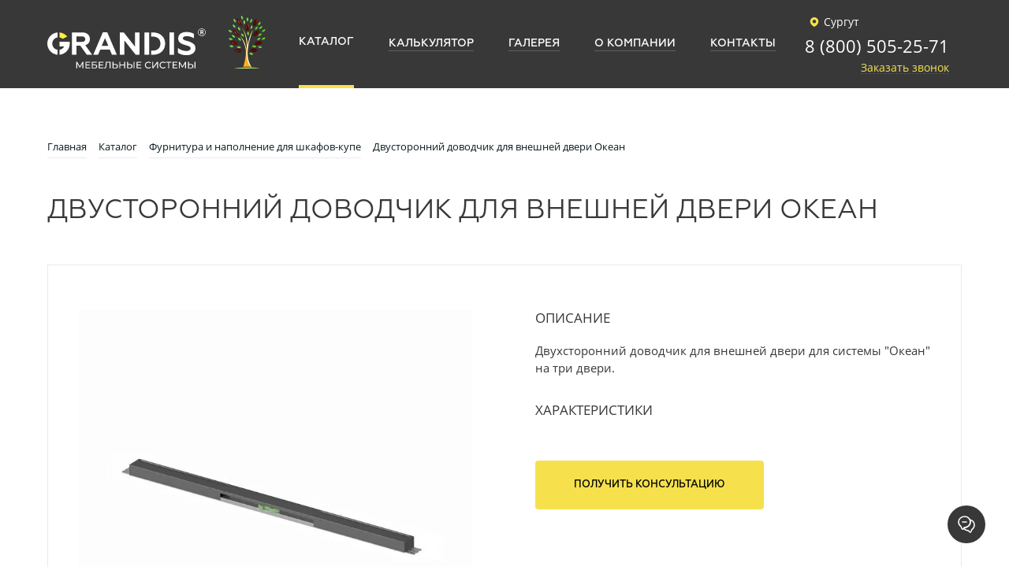

--- FILE ---
content_type: text/html; charset=UTF-8
request_url: https://surgut.grandis.pro/catalog/furnitura-dlya-shkafov-kupe/dvustoronnii-dovodchik-dlya-vneshnei-dveri-okean/
body_size: 22363
content:
<!DOCTYPE html>
<html xml:lang="ru" lang="ru">
<head>
                    <title>Двусторонний доводчик для внешней двери Океан - купить ОПТОМ с доставкой по РФ</title>
        




    <meta http-equiv="X-UA-Compatible" content="IE=edge"/>
    <meta name="viewport" content="user-scalable=no, initial-scale=1.0, maximum-scale=1.0, width=device-width">
    <link rel="shortcut icon" type="image/x-icon" href="/upload/resize_cache/webp//favicon.webp"/>
    
        <meta http-equiv="Content-Type" content="text/html; charset=UTF-8" />
<meta name="description" content="Двусторонний доводчик для внешней двери Океан от производителя и поставщика GRANDIS в Сургуте - ОПТ, недорого! Вы можете выбрать, заказать и купить Двусторонний доводчик для внешней двери Океан по хорошей цене. ✔️ Используем только высококачественные материалы и оборудование ведущих компаний отрасли ✔️ Широкая палитра цветов ✔️ Продукция запатентована ✔️ Продажа мебельной фурнитуры по выгодной стоимости! ☎ 8 (800) 505-25-71." />
<script type="text/javascript" data-skip-moving="true">(function(w, d, n) {var cl = "bx-core";var ht = d.documentElement;var htc = ht ? ht.className : undefined;if (htc === undefined || htc.indexOf(cl) !== -1){return;}var ua = n.userAgent;if (/(iPad;)|(iPhone;)/i.test(ua)){cl += " bx-ios";}else if (/Windows/i.test(ua)){cl += ' bx-win';}else if (/Macintosh/i.test(ua)){cl += " bx-mac";}else if (/Linux/i.test(ua) && !/Android/i.test(ua)){cl += " bx-linux";}else if (/Android/i.test(ua)){cl += " bx-android";}cl += (/(ipad|iphone|android|mobile|touch)/i.test(ua) ? " bx-touch" : " bx-no-touch");cl += w.devicePixelRatio && w.devicePixelRatio >= 2? " bx-retina": " bx-no-retina";var ieVersion = -1;if (/AppleWebKit/.test(ua)){cl += " bx-chrome";}else if (/Opera/.test(ua)){cl += " bx-opera";}else if (/Firefox/.test(ua)){cl += " bx-firefox";}ht.className = htc ? htc + " " + cl : cl;})(window, document, navigator);</script>


<link href="/bitrix/css/main/bootstrap.css?1625046236141508" type="text/css"  rel="stylesheet" />
<link href="/bitrix/js/ui/design-tokens/dist/ui.design-tokens.css?169489289324720" type="text/css"  rel="stylesheet" />
<link href="/bitrix/js/ui/fonts/opensans/ui.font.opensans.css?16948928272555" type="text/css"  rel="stylesheet" />
<link href="/bitrix/js/main/popup/dist/main.popup.bundle.css?169489300829861" type="text/css"  rel="stylesheet" />
<link href="/bitrix/cache/css/s1/grandis_seotlt/page_0263673064c9423e31269422672ae632/page_0263673064c9423e31269422672ae632_v1.css?176311127227290" type="text/css"  rel="stylesheet" />
<link href="/bitrix/cache/css/s1/grandis_seotlt/template_d6b24de709d69fa21bc3f4ad240321a8/template_d6b24de709d69fa21bc3f4ad240321a8_v1.css?1764601504120419" type="text/css"  data-template-style="true" rel="stylesheet" />







    <meta name="yandex-verification" content="d0baf3ae41565732" />
    <meta name="google-site-verification" content="edlVGCgZaRMDCMR7KFi7gPd2NDKfUAyHRV2_htvL6Z8" />
</head>
<body>
<div id="panel"></div>

<!-- calltouch -->
<!-- calltouch -->

<header class="header">
    <div class="header_container">
        <div class="header_logo">
            <a class="header_logo_link" href="/">
                                <svg width="201" height="70" viewBox="0 0 349 70" fill="none" xmlns="http://www.w3.org/2000/svg">
                    <path d="M76.3508 30.1005H64.2314V18.1277H76.3508C80.9271 18.1277 83.6721 20.3792 83.6721 24.1111C83.6721 27.9863 80.9271 30.1005 76.3508 30.1005ZM93.8893 23.8292C93.8893 19.533 92.3386 16.0124 89.3089 13.3353C86.2792 10.5872 82.1244 9.24889 76.9124 9.24889H54.0856V58.5596H64.2314V38.6249H72.7546L87.127 58.5596H98.8927L83.6721 37.4967C90.083 35.5257 93.8893 30.3825 93.8893 23.8292Z" fill="#FEFEFE"/>
                    <path d="M119.888 38.7613L127.145 21.6484L134.329 38.7613H119.888ZM132.075 8.9639H122.354L101.219 58.5596H111.855L116.716 47.1481H137.572L142.43 58.5596H153.207L132.075 8.9639Z" fill="#FEFEFE"/>
                    <path d="M193.296 40.8072L168.427 9.24889H159.76V58.5596H169.693V26.8619L194.774 58.5596H203.157V9.24889H193.296V40.8072Z" fill="#FEFEFE"/>
                    <path d="M224.224 18.3349V9.24889H214.077V58.5596H224.224V18.3349Z" fill="#FEFEFE"/>
                    <path d="M232.537 9.24889H228.577V18.3349H231.69C242.683 18.3349 249.163 24.1111 249.163 33.9062C249.163 43.6982 242.683 49.4706 231.69 49.4706H228.577V58.5596H232.537C240.498 58.5596 247.048 56.3078 252.05 51.7266C257.053 47.1481 259.586 41.1617 259.586 33.9062C259.586 26.6479 257.053 20.7311 252.05 16.1526C247.048 11.5714 240.498 9.24889 232.537 9.24889Z" fill="#FEFEFE"/>
                    <path d="M269.101 58.5596H279.177V9.24774H269.101V58.5596Z" fill="#FEFEFE"/>
                    <path d="M321.37 33.9768C318.061 31.6505 315.384 30.3118 310.665 28.8287C309.186 28.3408 306.649 27.6306 305.311 27.2833C303.972 26.9288 302.211 26.2961 301.298 25.8044C299.675 25.0273 298.688 24.0404 298.688 22.4209C298.688 19.1811 301.505 17.5578 307.071 17.5578C312.71 17.5578 318.061 19.1116 323.064 22.21V12.3481C318.061 9.6034 312.636 8.26167 306.93 8.26167C301.224 8.26167 296.643 9.5297 293.337 12.0661C290.027 14.5334 288.334 17.983 288.334 22.3544C288.334 25.1679 289.176 27.5641 290.027 29.2581C290.94 30.9483 293.337 32.6343 294.675 33.5516C295.308 33.9768 296.362 34.4678 297.841 35.0306C299.324 35.5922 300.448 36.0147 301.155 36.2317L304.819 37.4298L308.765 38.6249L310.455 39.1865C311.863 39.6786 312.355 39.8929 313.272 40.4553C314.962 41.2312 315.805 42.7809 315.805 44.5417C315.805 48.2725 311.653 50.2477 306.298 50.2477C302.988 50.2477 299.605 49.6112 296.155 48.3462C292.701 47.0079 290.027 45.4579 287.982 43.6981V54.2631C293.056 57.7837 299.324 59.5476 306.72 59.5476C312.355 59.5476 317.003 58.2089 320.738 55.4574C324.473 52.7135 326.303 48.9785 326.303 44.2598C326.303 39.7523 324.684 36.2986 321.37 33.9768Z" fill="#FEFEFE"/>
                    <path d="M29.019 20.8048L28.6513 20.6922L29.019 20.8048Z" fill="#FEFEFE"/>
                    <path d="M30.6922 21.4689L30.668 21.4549L30.6922 21.4689Z" fill="#FEFEFE"/>
                    <path d="M30.1812 46.5687L29.8275 46.7089L30.1812 46.5687Z" fill="#FEFEFE"/>
                    <path d="M28.7681 47.0816L28.3637 47.2048L28.7681 47.0816Z" fill="#FEFEFE"/>
                    <path d="M36.1589 41.6289L36.1518 41.6357L36.1589 41.6289Z" fill="#FEFEFE"/>
                    <path d="M32.9497 44.97L32.7706 45.1034L32.9497 44.97Z" fill="#FEFEFE"/>
                    <path d="M34.1131 44.0111L34.0065 44.1026L34.1131 44.0111Z" fill="#FEFEFE"/>
                    <path d="M32.432 22.4697L32.2558 22.3544L32.432 22.4697Z" fill="#FEFEFE"/>
                    <path d="M33.8939 23.5971L33.901 23.6013L33.926 23.5873L33.8939 23.5971Z" fill="#FEFEFE"/>
                    <path d="M0.0330811 33.9061C0.0330811 46.8117 9.93393 57.3865 22.5534 58.4927V47.5245C15.963 46.481 10.9219 40.789 10.9219 33.9061C10.9219 27.0233 15.963 21.3317 22.5534 20.2847V9.31956C9.93393 10.4221 0.0330811 21.001 0.0330811 33.9061Z" fill="#FEFEFE"/>
                    <path d="M36.1589 41.6289L36.1518 41.6356C35.5614 42.5031 34.8781 43.2979 34.1131 44.0111L34.0065 44.1025C33.6701 44.4083 33.3175 44.6993 32.9497 44.97L32.7755 45.0996C31.9678 45.6801 31.1016 46.1711 30.1812 46.5687L29.8275 46.7089C29.4809 46.8465 29.1275 46.969 28.7681 47.0816L28.3637 47.2048C27.8855 47.3344 27.4025 47.4471 26.9085 47.5276V58.4927C39.5231 57.3865 49.4277 46.8117 49.4277 33.9061C49.4277 32.437 49.2724 31.008 49.0275 29.6096H37.851C37.9644 29.9713 38.0699 30.3326 38.1587 30.7053C38.0699 30.3326 37.9644 29.9713 37.8469 29.6096H26.9085V40.2584H36.9746C36.7414 40.7085 36.4806 41.1436 36.1998 41.5661L36.7523 40.6764C36.566 41.0003 36.3691 41.3201 36.1536 41.6289L36.1858 41.5869L36.1589 41.6289Z" fill="#FEFEFE"/>
                    <path d="M29.8275 46.7089C29.4809 46.8465 29.1245 46.969 28.7681 47.0816C29.1275 46.969 29.4809 46.8465 29.8275 46.7089Z" fill="#FEFEFE"/>
                    <path d="M32.7755 45.1034C31.9678 45.6801 31.1016 46.1711 30.1812 46.5687C31.1016 46.1711 31.9678 45.6763 32.7755 45.1034Z" fill="#FEFEFE"/>
                    <path d="M36.1518 41.6357C35.5652 42.5031 34.8781 43.2979 34.1093 44.0111C34.8781 43.2979 35.5614 42.5031 36.1518 41.6357Z" fill="#FEFEFE"/>
                    <path d="M29.019 20.8048C29.5844 20.9907 30.1404 21.202 30.668 21.4579L30.6922 21.4689C31.238 21.7289 31.7569 22.0305 32.2558 22.3544L32.4319 22.4697C32.9441 22.8144 33.4339 23.187 33.8939 23.5941L33.926 23.5873L43.8854 18.3764C39.796 13.3213 33.7635 9.92013 26.9036 9.31956V20.2847C27.5012 20.3792 28.0859 20.524 28.6513 20.6922L29.019 20.8048Z" fill="#FFEF43"/>
                    <path d="M30.668 21.4549C30.1363 21.202 29.5845 20.9907 29.0149 20.8048C29.5845 20.9907 30.1404 21.202 30.668 21.4549Z" fill="#FEFEFE"/>
                    <path d="M32.2558 22.3544C31.7569 22.0305 31.238 21.7289 30.6922 21.4689C31.2331 21.7289 31.7569 22.0305 32.2558 22.3544Z" fill="#FEFEFE"/>
                    <path d="M77.485 88.5959L77.4654 77.9188L72.1669 86.8184H71.2039L65.9102 77.9853V88.5959H63.8976V73.9419H65.6135L71.7277 84.2427L77.7602 73.9419H79.4719L79.4969 88.5959H77.485Z" fill="#FEFEFE"/>
                    <path d="M94.6959 86.7764V88.5959H84.0595V73.9419H94.4022V75.7655H86.1519V80.2662H93.5019V82.0437H86.1519V86.7764H94.6959Z" fill="#FEFEFE"/>
                    <path d="M104.18 86.942C105.381 86.942 106.293 86.7126 106.921 86.2526C107.549 85.7926 107.861 85.1142 107.861 84.2219C107.861 82.4512 106.637 81.5626 104.18 81.5626H100.055V86.942H104.18ZM97.9814 73.9419H109.04V75.7236H100.055V79.9075H104.619C106.363 79.9075 107.69 80.273 108.595 80.9972C109.501 81.724 109.958 82.7709 109.958 84.1414C109.958 85.5783 109.467 86.6778 108.479 87.4477C107.498 88.2165 106.092 88.5959 104.262 88.5959H97.9814V73.9419Z" fill="#FEFEFE"/>
                    <path d="M123.922 86.7764V88.5959H113.287V73.9419H123.627V75.7655H115.383V80.2662H122.727V82.0437H115.383V86.7764H123.922Z" fill="#FEFEFE"/>
                    <path d="M139.184 73.9419V88.5959H137.133V75.7655H130.644L130.496 80.0591C130.428 82.0827 130.263 83.7162 130.006 84.9778C129.745 86.2318 129.336 87.1767 128.78 87.8132C128.221 88.4485 127.467 88.7652 126.52 88.7652C126.088 88.7652 125.644 88.7085 125.2 88.5959L125.347 86.7345L126.015 86.8184C126.616 86.8184 127.096 86.5792 127.459 86.0954C127.824 85.6173 128.094 84.8901 128.277 83.9301C128.457 82.9682 128.579 81.6964 128.633 80.1188L128.862 73.9419H139.184Z" fill="#FEFEFE"/>
                    <path d="M152.509 86.1162C153.158 85.5644 153.485 84.7669 153.485 83.7162C153.485 81.71 152.225 80.7054 149.713 80.7054H145.823V86.942H149.713C150.928 86.942 151.861 86.668 152.509 86.1162ZM154.185 80.2201C155.115 81.004 155.578 82.1564 155.578 83.6772C155.578 85.2835 155.079 86.5024 154.081 87.3423C153.084 88.1787 151.657 88.5959 149.799 88.5959H143.751V73.9419H145.823V79.05H150.177C151.919 79.05 153.258 79.4446 154.185 80.2201Z" fill="#FEFEFE"/>
                    <path d="M171.277 73.9419V88.5959H169.185V82.0649H160.77V88.5959H158.676V73.9419H160.77V80.245H169.185V73.9419H171.277Z" fill="#FEFEFE"/>
                    <path d="M189.995 73.9419H192.068V88.5959H189.995V73.9419ZM184.604 86.1162C185.253 85.5674 185.576 84.7669 185.576 83.7199C185.576 81.71 184.322 80.7054 181.809 80.7054H177.912V86.942H181.809C183.023 86.942 183.956 86.668 184.604 86.1162ZM186.278 80.2243C187.21 81.004 187.671 82.1564 187.671 83.6772C187.671 85.2835 187.172 86.5024 186.173 87.3423C185.178 88.1787 183.751 88.5959 181.893 88.5959H175.841V73.9419H177.912V79.05H182.268C184.014 79.05 185.353 79.4445 186.278 80.2243Z" fill="#FEFEFE"/>
                    <path d="M207.272 86.7764V88.5959H196.636V73.9419H206.976V75.7655H198.727V80.2662H206.077V82.0437H198.727V86.7764H207.272Z" fill="#FEFEFE"/>
                    <path d="M218.771 87.7924C217.591 87.1419 216.67 86.2496 215.999 85.1112C215.328 83.9758 214.99 82.6942 214.99 81.2708C214.99 79.8478 215.328 78.5688 215.999 77.4278C216.67 76.2894 217.594 75.397 218.782 74.7496C219.969 74.1003 221.298 73.7737 222.763 73.7737C223.904 73.7737 224.952 73.9669 225.904 74.3494C226.852 74.7356 227.663 75.3052 228.328 76.0573L226.968 77.3779C225.868 76.2187 224.491 75.6389 222.839 75.6389C221.758 75.6389 220.774 75.8808 219.892 76.3729C219.014 76.8578 218.325 77.5363 217.829 78.3938C217.334 79.2503 217.088 80.2061 217.088 81.2708C217.088 82.3317 217.334 83.2876 217.829 84.1482C218.325 85.0099 219.014 85.68 219.892 86.1721C220.774 86.657 221.758 86.9031 222.839 86.9031C224.477 86.9031 225.854 86.3165 226.968 85.1433L228.328 86.4639C227.663 87.2156 226.849 87.7924 225.893 88.1787C224.934 88.5683 223.883 88.7652 222.738 88.7652C221.273 88.7652 219.948 88.4417 218.771 87.7924Z" fill="#FEFEFE"/>
                    <path d="M231.219 73.9419H233.293V85.2476L241.96 73.9419H243.885V88.5959H241.834V77.311L233.148 88.5959H231.219V73.9419Z" fill="#FEFEFE"/>
                    <path d="M251.035 87.7924C249.854 87.1419 248.931 86.2496 248.263 85.1112C247.588 83.9758 247.258 82.6942 247.258 81.2708C247.258 79.8478 247.588 78.5688 248.263 77.4278C248.931 76.2894 249.862 75.397 251.049 74.7496C252.233 74.1003 253.561 73.7737 255.026 73.7737C256.168 73.7737 257.215 73.9669 258.164 74.3494C259.116 74.7356 259.924 75.3052 260.595 76.0573L259.232 77.3779C258.128 76.2187 256.755 75.6389 255.107 75.6389C254.021 75.6389 253.034 75.8808 252.153 76.3729C251.277 76.8578 250.589 77.5363 250.09 78.3938C249.598 79.2503 249.348 80.2061 249.348 81.2708C249.348 82.3317 249.598 83.2876 250.09 84.1482C250.589 85.0099 251.277 85.68 252.153 86.1721C253.034 86.657 254.021 86.9031 255.107 86.9031C256.741 86.9031 258.118 86.3165 259.232 85.1433L260.595 86.4639C259.924 87.2156 259.112 87.7924 258.153 88.1787C257.198 88.5683 256.147 88.7652 255.002 88.7652C253.537 88.7652 252.215 88.4417 251.035 87.7924Z" fill="#FEFEFE"/>
                    <path d="M273.384 75.7655H268.36V88.5959H266.312V75.7655H261.305V73.9419H273.384V75.7655Z" fill="#FEFEFE"/>
                    <path d="M286.573 86.7764V88.5959H275.939V73.9419H286.278V75.7655H278.032V80.2662H285.382V82.0437H278.032V86.7764H286.573Z" fill="#FEFEFE"/>
                    <path d="M303.448 88.5959L303.427 77.9188L298.129 86.8184H297.17L291.872 77.9853V88.5959H289.862V73.9419H291.58L297.69 84.2427L303.722 73.9419H305.437L305.458 88.5959H303.448Z" fill="#FEFEFE"/>
                    <path d="M324.175 73.9419H326.247V88.5959H324.175V73.9419ZM318.785 86.1162C319.435 85.5674 319.755 84.7669 319.755 83.7199C319.755 81.71 318.5 80.7054 315.988 80.7054H312.095V86.942H315.988C317.203 86.942 318.139 86.668 318.785 86.1162ZM320.461 80.2243C321.385 81.004 321.852 82.1564 321.852 83.6772C321.852 85.2835 321.353 86.5024 320.351 87.3423C319.353 88.1787 317.927 88.5959 316.073 88.5959H310.022V73.9419H312.095V79.05H316.448C318.194 79.05 319.53 79.4445 320.461 80.2243Z" fill="#FEFEFE"/>
                    <path fill-rule="evenodd" clip-rule="evenodd" d="M340.329 1.35798V1.36101H340.322V1.35798C338.217 1.361 336.313 2.2114 334.94 3.59169C333.559 4.9663 332.705 6.87345 332.705 8.97789V8.98469C332.705 11.0861 333.559 12.9944 334.94 14.3679C336.313 15.7482 338.221 16.6027 340.326 16.6027H340.333C342.437 16.6027 344.337 15.7482 345.715 14.3679C347.096 12.9944 347.95 11.0861 347.95 8.98204V8.97486C347.95 6.87345 347.096 4.96932 345.715 3.59169C344.342 2.2114 342.433 1.35798 340.329 1.35798ZM340.329 0.696564C342.617 0.696564 344.689 1.62482 346.186 3.12491C347.686 4.6216 348.607 6.68712 348.61 8.97486V8.98204C348.61 11.2694 347.683 13.3421 346.183 14.8388C344.686 16.3389 342.617 17.263 340.333 17.263H340.326C338.042 17.263 335.966 16.3359 334.469 14.835C332.972 13.338 332.048 11.2694 332.045 8.98469V8.97789C332.045 6.6943 332.972 4.62161 334.472 3.12189C335.968 1.62482 338.038 0.696564 340.322 0.696564H340.329Z" fill="#FEFEFE"/>
                    <path fill-rule="evenodd" clip-rule="evenodd" d="M337.677 13.9397H338.944V9.67407H340.143C341.299 9.71603 341.826 10.2289 342.117 11.5854C342.396 12.8152 342.612 13.6479 342.775 13.9397H344.088C343.888 13.5632 343.649 12.6111 343.329 11.2377C343.097 10.2149 342.644 9.51269 341.883 9.24888V9.20693C342.922 8.85543 343.741 7.99484 343.741 6.6943C343.741 5.93235 343.463 5.25694 342.964 4.82192C342.349 4.26709 341.474 4.01726 340.115 4.01726C339.236 4.01726 338.319 4.09096 337.677 4.22438V13.9397ZM338.944 5.1137C339.152 5.05701 339.591 4.99729 340.202 4.99729C341.548 5.01203 342.469 5.56686 342.469 6.83867C342.469 7.96308 341.604 8.71105 340.248 8.71105H338.944V5.1137Z" fill="#FEFEFE"/>
                    <path fill-rule="evenodd" clip-rule="evenodd" d="M340.329 1.35798V1.36101H340.322V1.35798C338.217 1.361 336.313 2.2114 334.94 3.59169C333.559 4.9663 332.705 6.87345 332.705 8.97789V8.98469C332.705 11.0861 333.559 12.9944 334.94 14.3679C336.313 15.7482 338.221 16.6027 340.326 16.6027H340.333C342.437 16.6027 344.337 15.7482 345.715 14.3679C347.096 12.9944 347.95 11.0861 347.95 8.98204V8.97486C347.95 6.87345 347.096 4.96932 345.715 3.59169C344.342 2.2114 342.433 1.35798 340.329 1.35798ZM340.329 0.696564C342.617 0.696564 344.689 1.62482 346.186 3.12491C347.686 4.6216 348.607 6.68712 348.61 8.97486V8.98204C348.61 11.2694 347.683 13.3421 346.183 14.8388C344.686 16.3389 342.617 17.263 340.333 17.263H340.326C338.042 17.263 335.966 16.3359 334.469 14.835C332.972 13.338 332.048 11.2694 332.045 8.98469V8.97789C332.045 6.6943 332.972 4.62161 334.472 3.12189C335.968 1.62482 338.038 0.696564 340.322 0.696564H340.329Z" fill="#FEFEFE"/>
                    <path fill-rule="evenodd" clip-rule="evenodd" d="M337.677 13.9397H338.944V9.67407H340.143C341.299 9.71603 341.826 10.2289 342.117 11.5854C342.396 12.8152 342.612 13.6479 342.775 13.9397H344.088C343.888 13.5632 343.649 12.6111 343.329 11.2377C343.097 10.2149 342.644 9.51269 341.883 9.24888V9.20693C342.922 8.85543 343.741 7.99484 343.741 6.6943C343.741 5.93235 343.463 5.25694 342.964 4.82192C342.349 4.26709 341.474 4.01726 340.115 4.01726C339.236 4.01726 338.319 4.09096 337.677 4.22438V13.9397ZM338.944 5.1137C339.152 5.05701 339.591 4.99729 340.202 4.99729C341.548 5.01203 342.469 5.56686 342.469 6.83867C342.469 7.96308 341.604 8.71105 340.248 8.71105H338.944V5.1137Z" fill="#FEFEFE"/>
                </svg>
                <img class="logo-domen" src="/upload/resize_cache/webp/iblock/781/200_60_0/4f0ld0d2ly9ii9ael2ywmm65i8092lgy.webp" alt="">            </a>
            <p class="header_logo_text">
                Grandis — производство <br>
                алюминиевого профиля
            </p>
        </div>
<!--        --><!--        <div class="block-chouze-city">-->
<!--            <div class="chouse-city">--><!-- <img src="--><!--/img/chouze-city.svg" alt=""></div>-->
<!--            <div class="chouse-city-variant">-->
<!--                <ul>-->
<!--                    --><!--                    --><!--                        <li><a href="--><!--">--><!--</a></li>-->
<!--                    --><!--                    --><!--                </ul>-->
<!--            </div>-->
<!--        </div>-->
        
<div class="header_menu">
<ul>
			<li><a href="/catalog/" class="selected"><span>Каталог</span></a></li>
	
			<li><a href="https://calculator.grandis.pro/?pd=surgut"><span>Калькулятор</span></a></li>
	
			<li><a href="/gallery/"><span>Галерея</span></a></li>
	
			<li><a href="/company/"><span>О компании</span></a></li>
	
			<li><a href="/contacts/"><span>Контакты</span></a></li>
	
</ul>
</div>

        <div class="header_info">
                        <a class="header_info_region" href="#"><svg class="svg-icon"><use xlink:href="#custom-location"></use></svg> Сургут</a>
            <div class="header_info_link">
                <a class="header_info_phone" href="tel:+88005052571">8 (800) 505-25-71</a>                <a class="header_info_callback" href="#">Заказать звонок</a>
            </div>


						
            <div class="m-item header_info_mobPhone">
                                    <a href="tel:88482697569">
                        <svg xmlns="http://www.w3.org/2000/svg" width="42" height="42" viewBox="0 0 48 48">
                            <g transform="translate(-583 -688)">
                                <circle cx="24" cy="24" r="24" transform="translate(583 688)" fill="#f6e14c"/>
                                <path d="M15.532,5.323A4.778,4.778,0,0,1,19.307,9.1M15.532,1.5a8.6,8.6,0,0,1,7.6,7.588m-.956,7.626v2.867a1.911,1.911,0,0,1-2.083,1.911,18.912,18.912,0,0,1-8.247-2.934,18.635,18.635,0,0,1-5.734-5.734A18.912,18.912,0,0,1,3.176,4.539a1.911,1.911,0,0,1,1.9-2.083H7.944A1.911,1.911,0,0,1,9.856,4.1a12.271,12.271,0,0,0,.669,2.685,1.911,1.911,0,0,1-.43,2.016L8.881,10.015a15.29,15.29,0,0,0,5.734,5.734l1.214-1.214a1.911,1.911,0,0,1,2.016-.43,12.271,12.271,0,0,0,2.685.669A1.911,1.911,0,0,1,22.174,16.714Z"
                                      transform="translate(593.992 700.5)" fill="none" stroke="#383839"
                                      stroke-linecap="round" stroke-linejoin="round" stroke-width="2"/>
                            </g>
                        </svg>
                    </a>
                            </div>

            <div class="m-item header_info_mob">
                <button class="header_info_mob_btn" type="button" name="button">
                    <span></span>
                    <span></span>
                    <span></span>
                </button>
            </div>

        </div>
    </div>
</header>
<div class="container">
    <div class="breadcrumb_main">
        <link href="/bitrix/css/main/font-awesome.css?166558265228799" type="text/css" rel="stylesheet" />
<div class="bx-breadcrumb" itemprop="http://schema.org/breadcrumb" itemscope itemtype="http://schema.org/BreadcrumbList">
			<div class="bx-breadcrumb-item" id="bx_breadcrumb_0" itemprop="itemListElement" itemscope itemtype="http://schema.org/ListItem">
				
				<a href="/" title="Главная" itemprop="item">
					<span itemprop="name">Главная</span>
				</a>
				<meta itemprop="position" content="1" />
			</div>
			<div class="bx-breadcrumb-item" id="bx_breadcrumb_1" itemprop="itemListElement" itemscope itemtype="http://schema.org/ListItem">
				<i class="fa fa-angle-right"></i>
				<a href="/catalog/" title="Каталог" itemprop="item">
					<span itemprop="name">Каталог</span>
				</a>
				<meta itemprop="position" content="2" />
			</div>
			<div class="bx-breadcrumb-item" id="bx_breadcrumb_2" itemprop="itemListElement" itemscope itemtype="http://schema.org/ListItem">
				<i class="fa fa-angle-right"></i>
				<a href="/catalog/furnitura-dlya-shkafov-kupe/" title="Фурнитура и наполнение для шкафов-купе" itemprop="item">
					<span itemprop="name">Фурнитура и наполнение для шкафов-купе</span>
				</a>
				<meta itemprop="position" content="3" />
			</div>
				<div class="bx-breadcrumb-item" itemprop="itemListElement" itemscope itemtype="http://schema.org/ListItem">
					<i class="fa fa-angle-right"></i>
					<span itemprop="name">Двусторонний доводчик для внешней двери Океан</span>
					<meta itemprop="position" content="4" />
				</div><div style="clear:both"></div></div>    </div>
            <h1>Двусторонний доводчик для внешней двери Океан</h1>
        <div class='row'>
	<div class='col-xs-12'>
		

<div class="catalogItem" itemscope itemtype="http://schema.org/Product">
	<meta itemprop="name" content="Двусторонний доводчик для внешней двери Океан">
	<div class="catalogItem_gallery">
    <div class="catalogItem_gallery_box">
			      <div class="catalogItem_gallery_big">
				        <a href="/upload/resize_cache/webp/upload/iblock/23a/23a6f122912dd11840b7427a48b47ce2.webp" id="galleryBig_0" class="catalogItem_gallery_big_item active galleryBig_0" data-fancybox="gallery">
          <img src="/upload/resize_cache/webp/iblock/23a/700_700_1/23a6f122912dd11840b7427a48b47ce2.webp" alt="" itemprop="image" >
        </a>
              </div>
	  
	  <div itemprop="offers" itemscope itemtype="http://schema.org/Offer" style="display:none;">
              <meta itemprop="price" content="0.00">
              <meta itemprop="priceCurrency" content="RUB">
              <link itemprop="availability" href="http://schema.org/InStock">
       </div>
	  
      <div class="catalogItem_gallery_slider">
				<div class="catalogItem_gallery_slider_item active" data-img="0">
					<img loading="lazy" src="/upload/resize_cache/webp/upload/iblock/23a/23a6f122912dd11840b7427a48b47ce2.webp" alt="">
				</div>
				      </div>
    </div>
	</div>
	<div class="catalogItem_main">
    <div class="catalogItem_main_description" itemprop="description">
      <div class="catalogItem_main_title">
        Описание
      </div>
      <p>
	 Двухсторонний доводчик для внешней двери для системы "Океан" на три двери.
</p>    </div>
		<div class="catalogItem_main_property">
			<div class="catalogItem_main_title">
				Характеристики
			</div>
																		<div class="catalogItem_main_property_size">
											</div>
		</div>

				
		<div class="catalogItem_main_linkBlock">
			<button type="button" name="button" class="catalogItem_main_linkBlock_btn">Получить консультацию</button>
		</div>

							</div>
</div>
	
	
						<div class="catalogItem_compati catalogItem_compati_last">
				<div class="catalogItem_compati_title">
					Совместимость
				</div>
				<div class="catalogItem_compati_slider">
											 <div class="catalogItem_compati_item">
						 <!-- <pre></pre> -->
						 <div class="catalogItem_compati_item_img">
							 <a href="/catalog/mebelnye_sistemy/sistema-okean-na-tri-dveri/">
																	 <img loading="lazy" src="/upload/resize_cache/webp/iblock/1e0/300_300_1/1e0ce10bc6141ab0c1f415e74956c3fe.webp" alt="">
							 </a>
						 </div>
						 <div class="catalogItem_compati_item_info">
							 <div class="catalogItem_compati_item_name">
								<a href="/catalog/mebelnye_sistemy/sistema-okean-na-tri-dveri/">Система &quot;Океан&quot; на три двери</a>
							 </div>
							 <div class="catalogItem_compati_item_text">
								 									 <!-- <span>Назначение</span> -->
									 Система «Океан» отвечает современным тенденциям минимализма. Двери можно собрать без горизонтальных и вертикальных профилей, а также используя горизонтальный профиль для подвесных дверей «Океан» с вертикальным профилем NEO-Лайт, что позволяет использовать вставки из стекло или зеркала &#40;вариант с NEO-Лайт представлен на визуализации&#41;.<br />
<br />
<br />
<br />
Система позволяет собрать различные варианты дверей: из МДФ, ДСП и массива с возможностью изготовления створок дверей разной толщины в один шкаф. Это значительно расширяет дизайнерские возможности при создании корпусной мебели.<br />
<br />
Устойчивый и бесшумный ход дверей достигается за счет высокого качества комплектующих. Плавное открывание и закрывание дверей обеспечивает двухсторонняя система доводчиков.																 </div>
						 </div>
					 </div>
									</div>
			</div>
		

					<div class='row'>
						<div class='col-xs-12' data-entity="parent-container">
							<div class="catalog-block-header" data-entity="header" data-showed="false" style="display: none; opacity: 0;">
								С этим товаром рекомендуем							</div>
													</div>
					</div>
						</div>
	</div><br>
  </div>

<footer class="footer footer-region">

  <div class="footer_callback">
    <div class="container">
      <div class="footer_callback_container">
        <div class="footer_callback_info">
          <div class="footer_callback_info_title">Получите индивидуальное коммерческое предложение</div>
          <div class="footer_callback_info_text">
            Наш менеджер перезвонит Вам и рассчитает стоимость под Ваши индивидуальные требования
          </div>
          <div class="footer_callback_info_list">
            <div class="footer_callback_info_box">
              <svg xmlns="http://www.w3.org/2000/svg" width="41.4" height="46" viewBox="0 0 41.4 46"><path d="M15.667,37.9V24.1A1.538,1.538,0,0,1,17.2,22.567H43.267V9.533A1.538,1.538,0,0,0,41.733,8H17.967v7.667A1.533,1.533,0,0,1,16.433,17.2H8V50.933a1.538,1.538,0,0,0,1.533,1.533h32.2a1.538,1.538,0,0,0,1.533-1.533v-11.5H17.2A1.538,1.538,0,0,1,15.667,37.9Zm0,0" transform="translate(-7.233 -7.233)" fill="#fff"/><rect width="32" height="16" transform="translate(8.4 16)" fill="#383839"/><path d="M39.1,14.567H36.8V2.3A2.3,2.3,0,0,0,34.5,0H10.733c-.016,0-.03.007-.046.009A.776.776,0,0,0,10.5.043a.675.675,0,0,0-.072.023A.754.754,0,0,0,10.213.2L.247,9.4a.744.744,0,0,0-.163.23.7.7,0,0,0-.029.077.752.752,0,0,0-.044.215c0,.016-.01.031-.01.047V43.7A2.3,2.3,0,0,0,2.3,46H34.5a2.3,2.3,0,0,0,2.3-2.3V32.967h2.3a2.3,2.3,0,0,0,2.3-2.3v-13.8A2.3,2.3,0,0,0,39.1,14.567ZM9.967,2.518V8.433A.767.767,0,0,1,9.2,9.2H2.728ZM35.267,43.7a.767.767,0,0,1-.767.767H2.3a.767.767,0,0,1-.767-.767V10.733H9.2a2.3,2.3,0,0,0,2.3-2.3v-6.9h23a.767.767,0,0,1,.767.767V14.567H9.967a2.3,2.3,0,0,0-2.3,2.3v13.8a2.3,2.3,0,0,0,2.3,2.3h25.3Zm4.6-13.033a.767.767,0,0,1-.767.767H9.967a.767.767,0,0,1-.767-.767v-13.8a.767.767,0,0,1,.767-.767H39.1a.767.767,0,0,1,.767.767Zm0,0" transform="translate(0)" fill="#383839"/><path d="M125.367,192h-4.6a.767.767,0,0,0-.767.767v9.2a.767.767,0,1,0,1.533,0v-3.833h3.833a2.3,2.3,0,0,0,2.3-2.3V194.3A2.3,2.3,0,0,0,125.367,192Zm.767,3.833a.767.767,0,0,1-.767.767h-3.833v-3.067h3.833a.767.767,0,0,1,.767.767Zm0,0" transform="translate(-108.5 -173.6)" fill="#f6e14c"/><path d="M219.833,192h-3.067a.767.767,0,0,0-.767.767v9.2a.767.767,0,0,0,.767.767h3.067a3.838,3.838,0,0,0,3.833-3.833v-3.067A3.838,3.838,0,0,0,219.833,192Zm2.3,6.9a2.3,2.3,0,0,1-2.3,2.3h-2.3v-7.667h2.3a2.3,2.3,0,0,1,2.3,2.3Zm0,0" transform="translate(-195.3 -173.6)" fill="#f6e14c"/><path d="M318.9,192h-6.133a.767.767,0,0,0-.767.767v9.2a.767.767,0,1,0,1.533,0v-3.833h3.833a.767.767,0,1,0,0-1.533h-3.833v-3.067H318.9a.767.767,0,1,0,0-1.533Zm0,0" transform="translate(-282.1 -173.6)" fill="#f6e14c"/></svg>
              <p>Электронный каталог <br> всех товаров</p>
            </div>
            <div class="footer_callback_info_box">
              <svg xmlns="http://www.w3.org/2000/svg" width="48.555" height="48.555" viewBox="0 0 48.555 48.555"><path d="M36.174,184H15.69A5.69,5.69,0,0,0,10,189.69v14.6a5.69,5.69,0,0,0,5.69,5.69h6.162l-.085.007,4.165,4.165,0-4.173H36.174a5.69,5.69,0,0,0,5.69-5.69v-14.6A5.69,5.69,0,0,0,36.174,184Z" transform="translate(-9.052 -166.55)" fill="#fff"/><path d="M16.881,206.054a.948.948,0,0,1-.671-.278l-3.895-3.895H6.638A6.646,6.646,0,0,1,0,195.243v-14.6A6.646,6.646,0,0,1,6.638,174h9.578a.948.948,0,1,1,0,1.9H6.638A4.747,4.747,0,0,0,1.9,180.638v14.6a4.747,4.747,0,0,0,4.742,4.742H12.8a.949.949,0,0,1,.87.57l2.264,2.263v-1.885a.948.948,0,0,1,.948-.948H27.123a4.747,4.747,0,0,0,4.742-4.742V188.7a.948.948,0,1,1,1.9,0v6.544a6.646,6.646,0,0,1-6.638,6.638H17.831l0,3.225a.948.948,0,0,1-.948.948Z" transform="translate(0 -157.499)" fill="#383839"/><path d="M221.236,10h-2.4A12.836,12.836,0,0,0,206,22.836h0a12.835,12.835,0,0,0,12.835,12.836h2.4a12.832,12.832,0,0,0,3.775-.565l3.939,3.937V33.094a12.815,12.815,0,0,0,5.121-10.259h0A12.835,12.835,0,0,0,221.236,10Z" transform="translate(-186.464 -9.052)" fill="#f6e14c"/><path d="M219.9,30.94a.948.948,0,0,1-.671-.278l-3.546-3.544a13.81,13.81,0,0,1-3.5.448h-2.4a13.784,13.784,0,1,1,0-27.568h2.4a13.8,13.8,0,0,1,13.784,13.784,13.635,13.635,0,0,1-1.5,6.254,13.915,13.915,0,0,1-3.623,4.467v5.487a.948.948,0,0,1-.948.948Zm-3.94-5.834a.949.949,0,0,1,.67.278L218.95,27.7V24.043a.949.949,0,0,1,.378-.758A11.887,11.887,0,0,0,212.184,1.9h-2.4a11.887,11.887,0,1,0,0,23.774h2.4a11.891,11.891,0,0,0,3.5-.523A.947.947,0,0,1,215.959,25.106Z" transform="translate(-177.412 0)" fill="none"/><path d="M318.477,81.131a.948.948,0,0,1-.948-.948V77.9a1.8,1.8,0,0,1,1.414-1.759,2.119,2.119,0,1,0-2.584-2.067.948.948,0,1,1-1.9,0,4.029,4.029,0,0,1,1.276-2.936,4.015,4.015,0,1,1,3.688,6.838v2.2A.948.948,0,0,1,318.477,81.131Z" transform="translate(-284.64 -63.419)" fill="#383839"/><path d="M347.748,208.227a.947.947,0,1,1,.67-.277A.955.955,0,0,1,347.748,208.227Z" transform="translate(-313.911 -186.763)" fill="#383839"/><path d="M74.958,311.9H54.948a.948.948,0,0,1,0-1.9h20.01a.948.948,0,0,1,0,1.9Z" transform="translate(-48.879 -280.601)" fill="#383839"/><path d="M265.948,367.9a.949.949,0,1,1,.67-.278A.955.955,0,0,1,265.948,367.9Z" transform="translate(-239.869 -331.29)"/><path d="M71.228,367.9H54.948a.948.948,0,1,1,0-1.9h16.28a.948.948,0,1,1,0,1.9Z" transform="translate(-48.879 -331.29)" fill="#383839"/><path d="M68.794,255.9H54.948a.948.948,0,1,1,0-1.9H68.794a.948.948,0,1,1,0,1.9Z" transform="translate(-48.879 -229.912)" fill="#383839"/></svg>
              <p>Ответим на все <br> возникшие вопросы</p>
            </div>
          </div>
        </div>
        <div class="footer_callback_form">
          <div class="form_title">Форма заявки</div>
<form class="" data-fetch="true" action="/handlers/order_add.php" method="post">
  <input type="hidden" name="formID" value="1">
  <div class="errors"></div>
  <div class="input_box two">
          <input type="text" name="name" value="" placeholder="Имя *" required>
          <input type="tel" name="phone" value="" placeholder="Телефон *" required>
      </div>
  <div class="input_box two">
          <input type="text" name="company" value="" placeholder="Название компании">
          <input type="email" name="mail" value="" placeholder="Email">
      </div>
  <div class="form_politic">
    <div class="form_licenz_input">
      <input id="footer_form_432441" type="checkbox" name="agree" value="5" required>
      <label for="footer_form_432441">Подтверждаю, что я&nbsp;даю согласие на <a target="_blank" href="/politika-konfidentsialnosti/">обработку персональных данных</a> *</label>
    </div>
  </div>
  <div class="form_submit">
    <button class="form_submit_btn" type="submit" name="button">Получить предложение</button>
        <div class="required_text">* обязательные поля</div>
      </div>
</form>

<div class="form_thanks">
  <div class="modal_title">
    Спасибо! Заявка отправлена.
  </div>
  <div class="modal_text">
    Наш менеджер перезвонит Вам в ближайшее время.
  </div>
</div>
        </div>
        <a class="footer_callback_mobBtn" href="#">Получить предложение</a>
      </div>
    </div>
  </div>
    <div class="footer_o_nas_box">
    <div class="container">
      <div class="">
        <h2 class="footer_o_nas_title">СМИ О НАС</h2>
      </div>
      <div class="footer_o_nas">
		<div class="footer_o_nas_item" id="bx_3218110189_1244">
		<a href="https://mebelshik.biz/archive-of-the-issues-south/2021/02_2021/" target="_blank">
			<img loading="lazy" src="/upload/resize_cache/webp/iblock/b89/bo5d8aj1nd3qvtfye369n7una0xbmy8r.webp" alt="">
		</a>
	</div>
		<div class="footer_o_nas_item" id="bx_3218110189_1245">
		<a href="https://industrymebel.ru/magazins/im2021_3/" target="_blank">
			<img loading="lazy" src="/upload/resize_cache/webp/iblock/80d/udmlanjxcibsp8d4e4310y8vuvpyzbx7.webp" alt="">
		</a>
	</div>
		<div class="footer_o_nas_item" id="bx_3218110189_1249">
		<a href="https://promebel.com/news/grandis.html" target="_blank">
			<img loading="lazy" src="/upload/resize_cache/webp/iblock/d8a/c7ju5dip7ie56su8ujnp21ix04fuv3e9.webp" alt="">
		</a>
	</div>
		<div class="footer_o_nas_item" id="bx_3218110189_1246">
		<a href="https://industrymebel.ru/magazins/im2022_1/" target="_blank">
			<img loading="lazy" src="/upload/resize_cache/webp/iblock/b12/2f4wdaxw2hphcz8dyyvabmo6t41wu3wn.webp" alt="">
		</a>
	</div>
</div>    </div>
  </div>
  <div class="footer_main">
    <div class="container">
      <div class="footer_main_container">
        <div class="footer_main_logo">
          <a class="footer_main_logo_link" href="/">
            <img loading="lazy" src="/bitrix/templates/grandis_seotlt/img/logo_gr_white.svg" alt="">
          </a>
                    </div>
        <div class="footer_main_catalog">
<ul class="footer_menu">
	<li class="footer_menu_title">
        <a href="https://surgut.grandis.pro/catalog/">Каталог</a>
	</li>
            <li>
            <a href="https://surgut.grandis.pro/catalog/profil-alyuminievyy-dlya-shkafov-kupe/">Профили для шкафов-купе</a>
        </li>
            <li>
            <a href="https://surgut.grandis.pro/catalog/mebelnye_sistemy/">Мебельные системы</a>
        </li>
            <li>
            <a href="https://surgut.grandis.pro/catalog/ugolki-mebelnye-grandis/">Уголки мебельные Grandis</a>
        </li>
            <li>
            <a href="https://surgut.grandis.pro/catalog/falsh-ruchki-profilnye/">Ручки профильные ГОЛА </a>
        </li>
            <li>
            <a href="https://surgut.grandis.pro/catalog/ruchki-tortsevye/">Ручки торцевые</a>
        </li>
            <li>
            <a href="https://surgut.grandis.pro/catalog/furnitura-dlya-shkafov-kupe/">Фурнитура и наполнение для шкафов-купе</a>
        </li>
            <li>
            <a href="https://surgut.grandis.pro/catalog/alum-profil-svetodiod/">Алюминиевый профиль для светодиодной ленты</a>
        </li>
            <li>
            <a href="https://surgut.grandis.pro/catalog/fasadnyy-profil-i-shchity/">Фасадный профиль и канты</a>
        </li>
            <li>
            <a href="https://surgut.grandis.pro/catalog/stellazhnye-i-garderobnye-sistemy/">Стеллажные и гардеробные системы</a>
        </li>
            <li>
            <a href="https://surgut.grandis.pro/catalog/reklamnaya-produktsiya/">Рекламная продукция</a>
        </li>
    </ul>
        </div>
        <div class="footer_main_menu">
          <ul class="footer_menu">
          	<li class="footer_menu_title">
          		<a href="https://calculator.grandis.pro/?pd=surgut">
          			Калькулятор
          		</a>
          	</li>
            <li class="footer_menu_title">
              <a href="/gallery/">
                Галерея
              </a>
            </li>
            <li class="footer_menu_title">
              <a href="/company/">
                О компании
              </a>
            </li>
            <li class="footer_menu_title">
              <a href="/payment_and_delivery/">
                Оплата и доставка
              </a>
            </li>
            <li class="footer_menu_title">
              <a href="/contacts/">
                Контакты
              </a>
            </li>
          </ul>
          <div class="footer_main_info_two">
                        <div class="footer_main_info_callback">
              <button type="button" name="button" class="btn">Заказать звонок</button>
            </div>
          </div>
        </div>
        <div class="footer_main_info">
                    <div class="footer_main_info_callback">
            <button type="button" name="button" class="btn">Заказать звонок</button>
          </div>
        </div>
      </div>
      <div class="footer_main_bottom">
        <div class="footer_main_logo">
          <p class="footer_main_bottom_pravo">© 2026 Grandis Все права защищены.</p>
        </div>
        <div class="footer_main_catalog">
          <a class="footer_main_bottom_link" href="https://surgut.grandis.pro/politika-konfidentsialnosti/">Политика конфиденциальности</a>
        </div>
        <div class="footer_main_menu">
          <!-- <a class="footer_main_bottom_link" href="#">Карта сайта</a> -->
        </div>
        <div class="footer_main_info">
          <p class="footer_main_bottom_seo">
            Разработка сайта
            <a href="https://seotlt.ru/" target="_blank" rel="nofollow"><noindex>
              <svg xmlns="http://www.w3.org/2000/svg" width="68.257" height="27.673" viewBox="0 0 68.257 27.673"><g transform="translate(16.672 3.819)"><path d="M230.2,26.722l3.845-2.055a1.059,1.059,0,0,0,.494-.515,6.934,6.934,0,0,0,.248-.771,1.378,1.378,0,0,0-.288-1.289,2.584,2.584,0,0,0-2.643-.858c-.533.1-.666.236-.69.784a13.136,13.136,0,0,1-1.347,4.467C229.794,26.536,229.786,26.846,230.2,26.722Z" transform="translate(-205.018 -21.17)" fill="#fff"/><path d="M112.789,53.131a3,3,0,0,0-.478-1.816,1.561,1.561,0,0,0-1.922-.519,2.731,2.731,0,0,1-1.182.265,5.741,5.741,0,0,0-2.738.888,9.186,9.186,0,0,0-4.273,5.335,4.557,4.557,0,0,1-.25.7c-.7.864-2.466,3.007-3.985,3.476a1.468,1.468,0,0,1-1.895-.8c-.374-.765-.327-.905.454-1.271a11.242,11.242,0,0,0,3.824-2.793,5.429,5.429,0,0,0,1.519-3.39,2.155,2.155,0,0,0-1.239-2.183,3.047,3.047,0,0,0-1.884-.235,5.9,5.9,0,0,0-3.1,1.643A10.964,10.964,0,0,0,92.793,57.2a6.346,6.346,0,0,0-.01,4.334c.649,1.635,1.9,2.383,3.933,1.852,2.615-.683,4.18-3.011,4.87-3.713a.947.947,0,0,1,.183-.116,1.55,1.55,0,0,1,.045.169,14.826,14.826,0,0,0,.228,1.476,3.185,3.185,0,0,0,1.318,1.954,3.375,3.375,0,0,0,2.848.265,7.838,7.838,0,0,0,4.284-3.085,12.337,12.337,0,0,0,2-4.32A14.727,14.727,0,0,0,112.789,53.131ZM96.265,56.907a14.251,14.251,0,0,1,1.886-3.973,4.453,4.453,0,0,1,.808-.868c.363-.3.609-.184.65.261a3.415,3.415,0,0,1-.005.476,8.866,8.866,0,0,1-.79,2.589,7.922,7.922,0,0,1-2.916,3.3A14.061,14.061,0,0,1,96.265,56.907Zm14.886-.532a9.891,9.891,0,0,1-1.864,3.762,3.92,3.92,0,0,1-2.125,1.466,1.223,1.223,0,0,1-1.436-.564,3.172,3.172,0,0,1-.4-1.662c-.006-.221.028-.446.043-.669a9.033,9.033,0,0,1,.69-2.8,10.677,10.677,0,0,1,1.763-3.25,2.782,2.782,0,0,1,1.425-1.079c.272-.072.328-.014.229.258-.492,1.359.141,2.075,1.154,2.812A1.34,1.34,0,0,1,111.151,56.375Z" transform="translate(-92.405 -45.33)" fill="#fff"/><path d="M216.818,43.633a1.579,1.579,0,0,0-.213.114l-8.14,4.351a.7.7,0,0,0-.395.873.624.624,0,0,0,.849.335l8.676-2.924a1.563,1.563,0,0,0,1.1-2.007A1.381,1.381,0,0,0,216.818,43.633Z" transform="translate(-187.169 -39.476)" fill="#fff"/><g transform="translate(11.365 20.612)"><path d="M338.174,138.963a1.6,1.6,0,0,1-1.275-1.694,1.472,1.472,0,1,1,2.943.015c.021.837-.317,1.3-1.224,1.68Zm.945-1.673a1.474,1.474,0,0,0-.029-.21.723.723,0,0,0-1.432.012,1.1,1.1,0,0,0,.1.828.651.651,0,0,0,.642.353C338.848,138.252,339.12,137.894,339.119,137.29Z" transform="translate(-304.151 -135.722)" fill="#fff"/><path d="M182.413,138.954a1.581,1.581,0,0,1-1.219-1.01,1.619,1.619,0,0,1,.458-1.814,1.783,1.783,0,0,1,2.019-.079c-.018.217-.037.444-.059.712-.537-.388-1.075-.593-1.585-.03a1.057,1.057,0,0,0-.037,1.22.923.923,0,0,0,1.127.282V137.8h-.525v-.579h1.232v1.432l-.911.3Z" transform="translate(-176.453 -135.712)" fill="#fff"/><path d="M293.244,139.47a1.292,1.292,0,0,1-1-1.5c0-.515,0-1.03,0-1.56h.714c0,.518,0,1.023,0,1.529a1.981,1.981,0,0,0,.044.465.571.571,0,0,0,1.122-.071c.033-.4.029-.811.038-1.217,0-.229,0-.457,0-.7h.6c.007.08.019.158.02.237,0,.49.008.979,0,1.468-.017.784-.259,1.092-1.038,1.354Z" transform="translate(-267.556 -136.228)" fill="#fff"/><path d="M261.572,139.031l-.5-.151-.064-.731c.236.083.438.167.648.223a.576.576,0,0,0,.325,0c.1-.036.241-.122.254-.2a.408.408,0,0,0-.131-.327,6.494,6.494,0,0,0-.612-.375.936.936,0,0,1-.481-.613.784.784,0,0,1,.728-.974,6.761,6.761,0,0,1,.979.07v.721a3.2,3.2,0,0,0-.363-.162,1.328,1.328,0,0,0-.429-.081c-.09,0-.237.086-.249.152a.354.354,0,0,0,.122.291c.276.2.6.337.855.557a.889.889,0,0,1-.25,1.487c-.108.047-.222.08-.333.12Z" transform="translate(-241.941 -135.79)" fill="#fff"/><path d="M155.4,139.292V136.31a3.688,3.688,0,0,1,1.841.207,1.424,1.424,0,0,1,.717,1.5,1.376,1.376,0,0,1-1.129,1.18A13.586,13.586,0,0,1,155.4,139.292Zm.7-.645c.416-.021.807-.053,1.033-.438a.822.822,0,0,0-.025-.915,1.069,1.069,0,0,0-1.008-.384Z" transform="translate(-155.395 -136.135)" fill="#fff"/><path d="M311.258,139.255v-2.949a4.131,4.131,0,0,1,1.694.134,1.41,1.41,0,0,1,.869,1.516,1.425,1.425,0,0,1-1.136,1.241,1.914,1.914,0,0,1-.382.055C311.963,139.26,311.623,139.255,311.258,139.255Zm.71-2.347v1.717c.722.022,1.129-.288,1.134-.849C313.107,137.2,312.7,136.884,311.968,136.908Z" transform="translate(-283.137 -136.128)" fill="#fff"/><path d="M224.788,138.534h-.732l-.187-.418H222.64l-.194.42h-.689l1.525-3.119Zm-1.932-.945h.792l-.4-.932Z" transform="translate(-209.784 -135.417)" fill="#fff"/><path d="M209.888,139.357h-.715v-2.369h-.928v-.57h2.565v.55h-.922C209.888,137.778,209.888,138.557,209.888,139.357Z" transform="translate(-198.71 -136.237)" fill="#fff"/><path d="M275.384,137.018h-.935v-.557h2.57v.547h-.93v2.382h-.705Z" transform="translate(-252.969 -136.273)" fill="#fff"/><path d="M242.275,138.736h1.169v.6h-1.853V136.4h.684Z" transform="translate(-226.04 -136.223)" fill="#fff"/><path d="M173.493,136.389h.677v2.932h-.677Z" transform="translate(-170.228 -136.214)" fill="#fff"/><path d="M200.945,136.418h.674v2.931h-.674Z" transform="translate(-192.727 -136.237)" fill="#fff"/><path d="M329.382,136.341c.079-.007.151-.018.223-.019.145,0,.291,0,.451,0v2.948h-.674C329.382,138.3,329.382,137.328,329.382,136.341Z" transform="translate(-297.992 -136.157)" fill="#fff"/></g></g><path d="M237.043,15.608c-.116-.1-.367.017-.5.107a3.765,3.765,0,0,0-.7.627,21.1,21.1,0,0,1-2.887,2.8,8.755,8.755,0,0,1-1.141.774c-.371.21-.654.086-.71-.318a3.657,3.657,0,0,1,.013-1.082,30.25,30.25,0,0,1,1.933-6.054c.028-.07.145-.338.309-.706l3.049-1.027a1.563,1.563,0,0,0,1.1-2.007,1.381,1.381,0,0,0-1.878-.741,1.577,1.577,0,0,0-.213.114l-.524.28c.351-.76.67-1.533.969-2.312a1.255,1.255,0,0,0-.252-1.293,2.588,2.588,0,0,0-2.691-.875c-.505.1-.6.233-.664.746a6.555,6.555,0,0,1-.161,1.21c-.316,1-.695,1.983-1.039,2.976-.1.3-.515,1.278-.836,2.047l-2.941,1.572a.7.7,0,0,0-.395.873.624.624,0,0,0,.849.335l1.627-.548c-.226.608-.449,1.217-.657,1.83a26.1,26.1,0,0,1-3.179,3.854,9.055,9.055,0,0,1-.96.85c-.323.248-.92.684-1.324.488a.643.643,0,0,1-.375-.5,2.856,2.856,0,0,1-.036-.84c.04-.379.352-1.947.5-2.443,1.363-4.676,4.038-10.917,4.535-12.1A11.263,11.263,0,0,1,229.226,1.9c.348-.447.336-.631-.021-1.005A2.594,2.594,0,0,0,226.538.1a1.458,1.458,0,0,0-.984.889c-.178.355-.542,1.249-.534,1.263-.331,1.036-4.044,10.717-4.561,12.631a3.737,3.737,0,0,1-.762,1.452,19.119,19.119,0,0,1-3.607,3.308,2.879,2.879,0,0,1-.483.288c-.355.162-.607.061-.679-.306a2.856,2.856,0,0,1-.036-.84,9.04,9.04,0,0,1,.212-1.146,33.34,33.34,0,0,1,1.456-4.4c.118-.3-.192-.238-.192-.238l-3.4,1.147a.517.517,0,0,0-.275.288c-.3.946-.741,2.432-.981,3.3a6.824,6.824,0,0,0-.267,2.658A1.758,1.758,0,0,0,213.4,22.1c2.5.006,5.7-3.626,6.224-4.247a6.7,6.7,0,0,0-.236,2.537,1.759,1.759,0,0,0,1.956,1.708c2.218.008,4.578-2.234,5.378-3.1.313-.339.6-.7.9-1.05a2.032,2.032,0,0,1,.18-.182.977.977,0,0,1,0,.265c-.027.222-.09.444-.1.666a12.488,12.488,0,0,0-.055,1.753,1.7,1.7,0,0,0,1.876,1.656,4.481,4.481,0,0,0,.67-.052,6.37,6.37,0,0,0,3.1-1.5,18.136,18.136,0,0,0,3.463-4.044,1.778,1.778,0,0,0,.23-.442C237.036,15.921,237.159,15.708,237.043,15.608Z" transform="translate(-173.262 -0.001)" fill="#fff"/><path d="M378.326,122.475" transform="translate(-310.069 -100.378)" fill="#fff"/><path d="M107.41,122.325" transform="translate(-88.031 -100.256)" fill="#fff"/><path d="M17.745,19.152a6.662,6.662,0,0,0-4.145-.6c-3.721.557-5.642,3.659-5.109,7.39A17.32,17.32,0,0,0,9.6,29.684,19.391,19.391,0,0,1,11,34.259a7.252,7.252,0,0,1-.372,3.693,4.656,4.656,0,0,1-1.113,1.6,3.978,3.978,0,0,1-5.6.193,3.978,3.978,0,0,1,.525-5.578,4.681,4.681,0,0,1,1.333-.884q.125-.053.248-.1c.044-.016.088-.033.133-.048a3.93,3.93,0,0,1,1.355-.218A2.438,2.438,0,0,0,5.328,31.73,5.329,5.329,0,0,0,3.519,42.071a8.724,8.724,0,0,0,11.919-7.784h.01a12.262,12.262,0,0,0-1.524-6.495,9.123,9.123,0,0,1-1.254-3.825,4.108,4.108,0,0,1,.81-3.01,1.682,1.682,0,0,1,1.855-.557,1.592,1.592,0,0,1,.892,1.644,2.6,2.6,0,0,1-.094.587,9.741,9.741,0,0,1-.992,2.037,1.278,1.278,0,0,0,.3.143A3.313,3.313,0,0,0,19.159,22.9,2.9,2.9,0,0,0,17.745,19.152Z" transform="translate(0 -15.125)" fill="#fff"/></noindex></svg>
            </a>
          </p>
        </div>
      </div>
    </div>
  </div>
</footer>
<div class="mobMenu">
  <div class="mobMenu_head">
    <a class="mobMenu_head_logo" href="/">
      <img loading="lazy" src="/bitrix/templates/grandis_seotlt/img/logo_gr_white.svg" alt="">
    </a>
    <button class="mobMenu_close" type="button" name="button">
      <svg xmlns="http://www.w3.org/2000/svg" width="25" height="19.092" viewBox="0 0 25 19.092"><g transform="translate(-15 -18.454)"><rect width="25" height="2" rx="1" transform="translate(15 27)" fill="#fff" opacity="0"/><rect width="25" height="2" rx="1" transform="translate(19.368 18.454) rotate(45)" fill="#fff"/><rect width="25" height="2" rx="1" transform="translate(17.954 36.132) rotate(-45)" fill="#fff"/></g></svg>
    </button>
  </div>
  <div class="mobMenu_body">
    <ul>
			<li><a href="/catalog/" class="selected">
			<span>Каталог</span>
			<svg xmlns="http://www.w3.org/2000/svg" width="5.585" height="9.669" viewBox="0 0 5.585 9.669"><path d="M13.5,16.548l3.774-3.774L13.5,9" transform="translate(-12.439 -7.939)" fill="none" stroke="#fff" stroke-linecap="round" stroke-linejoin="round" stroke-width="1.5"/></svg>
		</a></li>
	
			<li><a href="https://calculator.grandis.pro/?pd=surgut">
			<span>Калькулятор</span>
			<svg xmlns="http://www.w3.org/2000/svg" width="5.585" height="9.669" viewBox="0 0 5.585 9.669"><path d="M13.5,16.548l3.774-3.774L13.5,9" transform="translate(-12.439 -7.939)" fill="none" stroke="#fff" stroke-linecap="round" stroke-linejoin="round" stroke-width="1.5"/></svg>
		</a></li>
	
			<li><a href="/gallery/">
			<span>Галерея</span>
			<svg xmlns="http://www.w3.org/2000/svg" width="5.585" height="9.669" viewBox="0 0 5.585 9.669"><path d="M13.5,16.548l3.774-3.774L13.5,9" transform="translate(-12.439 -7.939)" fill="none" stroke="#fff" stroke-linecap="round" stroke-linejoin="round" stroke-width="1.5"/></svg>
		</a></li>
	
			<li><a href="/company/">
			<span>О компании</span>
			<svg xmlns="http://www.w3.org/2000/svg" width="5.585" height="9.669" viewBox="0 0 5.585 9.669"><path d="M13.5,16.548l3.774-3.774L13.5,9" transform="translate(-12.439 -7.939)" fill="none" stroke="#fff" stroke-linecap="round" stroke-linejoin="round" stroke-width="1.5"/></svg>
		</a></li>
	
			<li><a href="/contacts/">
			<span>Контакты</span>
			<svg xmlns="http://www.w3.org/2000/svg" width="5.585" height="9.669" viewBox="0 0 5.585 9.669"><path d="M13.5,16.548l3.774-3.774L13.5,9" transform="translate(-12.439 -7.939)" fill="none" stroke="#fff" stroke-linecap="round" stroke-linejoin="round" stroke-width="1.5"/></svg>
		</a></li>
	
</ul>
  </div>
  <div class="mobMenu_footer">
    <a class="mobMenu_footer_region" href="#"><svg class="svg-icon"><use xlink:href="#custom-location"></use></svg> Сургут</a>
    <div class="mobMenu_footer_label">
      Телефон головного офиса
    </div>
    <div class="mobMenu_footer_phone">
        <a class="mobMenu_footer_phone_link" href="tel:+88005052571">8 (800) 505-25-71</a>    </div>
    <div class="mobMenu_footer_callback">
      <button class="btn" type="button" name="button">Заказать звонок</button>
    </div>
  </div>
</div>
<div class="modalFon"></div>
<div class="modal modal_calcPrice">
  <button class="modal_close" type="button" name="button">
    <svg xmlns="http://www.w3.org/2000/svg" width="12.728" height="12.728" viewBox="0 0 12.728 12.728"><g transform="translate(-7.636 20.364) rotate(-90)"><path d="M17.5,22a.945.945,0,0,1-1-1V7a1,1,0,0,1,2,0V21A.945.945,0,0,1,17.5,22Z" transform="translate(11.525 -8.274) rotate(45)" fill="#94998e"/><path d="M21,18.5H7a1,1,0,0,1,0-2H21a1,1,0,1,1,0,2Z" transform="translate(16.475 -8.274) rotate(45)" fill="#94998e"/></g></svg>
  </button>
  <div class="modal_body">
<div class="form_title">Получить расчет стоимости</div>
<form class="" data-fetch="true" action="/handlers/order_add.php" method="post">
  <input type="hidden" name="formID" value="1">
  <div class="errors"></div>
  <div class="input_box">
          <input type="text" name="name" value="" placeholder="Имя *" required>
      </div>
  <div class="input_box">
          <input type="tel" name="phone" value="" placeholder="Телефон *" required>
      </div>
  <div class="input_box">
          <input type="email" name="mail" value="" placeholder="Email">
      </div>
  <div class="input_box">
          <input type="text" name="company" value="" placeholder="Название компании">
      </div>
  <div class="form_politic">
    <div class="form_licenz_input">
      <input id="footer_form_4030693" type="checkbox" name="agree" value="5" required>
      <label for="footer_form_4030693">Подтверждаю, что я&nbsp;даю согласие на <a target="_blank" href="/politika-konfidentsialnosti/">обработку персональных данных</a> *</label>
    </div>
  </div>
  <div class="form_submit">
    <button class="form_submit_btn" type="submit" name="button">Получить предложение</button>
        <div class="required_text">* обязательные поля</div>
      </div>
</form>

<div class="form_thanks">
  <div class="modal_title">
    Спасибо! Заявка отправлена.
  </div>
  <div class="modal_text">
    Наш менеджер перезвонит Вам в ближайшее время.
  </div>
</div>
  </div>
</div>

<div class="modal modal_dealer">
  <button class="modal_close" type="button" name="button">
    <svg xmlns="http://www.w3.org/2000/svg" width="12.728" height="12.728" viewBox="0 0 12.728 12.728"><g transform="translate(-7.636 20.364) rotate(-90)"><path d="M17.5,22a.945.945,0,0,1-1-1V7a1,1,0,0,1,2,0V21A.945.945,0,0,1,17.5,22Z" transform="translate(11.525 -8.274) rotate(45)" fill="#94998e"/><path d="M21,18.5H7a1,1,0,0,1,0-2H21a1,1,0,1,1,0,2Z" transform="translate(16.475 -8.274) rotate(45)" fill="#94998e"/></g></svg>
  </button>
  <div class="modal_body">
<div class="form_title">Заявка на дилерство</div>
<form class="" data-fetch="true" action="/handlers/order_add.php" method="post">
  <input type="hidden" name="formID" value="4">
  <div class="errors"></div>
  <div class="input_box">
          <input type="text" name="name" value="" placeholder="Имя">
      </div>
  <div class="input_box">
          <input type="tel" name="phone" value="" placeholder="Телефон *" required>
      </div>
  <div class="input_box">
          <input type="email" name="mail" value="" placeholder="Email">
      </div>
  <div class="input_box">
          <input type="text" name="company" value="" placeholder="Название компании *" required>
      </div>
  <div class="form_politic">
    <div class="form_licenz_input">
      <input id="footer_form_5680882" type="checkbox" name="agree" value="13" required>
      <label for="footer_form_5680882">Подтверждаю, что я&nbsp;даю согласие на <a target="_blank" href="/politika-konfidentsialnosti/">обработку персональных данных</a> *</label>
    </div>
  </div>
  <div class="form_submit">
    <button class="form_submit_btn" type="submit" name="button">Отправить заявку</button>
        <div class="required_text">* обязательные поля</div>
      </div>
</form>

<div class="form_thanks">
  <div class="modal_title">
    Спасибо! Заявка отправлена.
  </div>
  <div class="modal_text">
    Наш менеджер перезвонит Вам в ближайшее время.
  </div>
</div>
  </div>
</div>

<div class="modal modal_callback">
  <button class="modal_close" type="button" name="button">
    <svg xmlns="http://www.w3.org/2000/svg" width="12.728" height="12.728" viewBox="0 0 12.728 12.728"><g transform="translate(-7.636 20.364) rotate(-90)"><path d="M17.5,22a.945.945,0,0,1-1-1V7a1,1,0,0,1,2,0V21A.945.945,0,0,1,17.5,22Z" transform="translate(11.525 -8.274) rotate(45)" fill="#94998e"/><path d="M21,18.5H7a1,1,0,0,1,0-2H21a1,1,0,1,1,0,2Z" transform="translate(16.475 -8.274) rotate(45)" fill="#94998e"/></g></svg>
  </button>
  <div class="modal_body">
    <div class="form_title">Заказать звонок</div>
<form class="" data-fetch="true" action="/handlers/order_add.php" method="post">
  <input type="hidden" name="formID" value="2">
  <div class="errors"></div>
  <div class="input_box">
          <input type="text" name="name" value="" placeholder="Имя">
      </div>
  <div class="input_box">
          <input type="tel" name="phone" value="" placeholder="Телефон *" required>
      </div>
  <div class="form_politic">
    <div class="form_licenz_input">
      <input id="footer_form_1642747" type="checkbox" name="agree" value="8" required>
      <label for="footer_form_1642747">Подтверждаю, что я&nbsp;даю согласие на <a target="_blank" href="/politika-konfidentsialnosti/">обработку персональных данных</a> *</label>
    </div>
  </div>
  <div class="form_submit">
    <button class="form_submit_btn" type="submit" name="button">Отправить заявку</button>
        <div class="required_text">* обязательные поля</div>
      </div>
</form>

<div class="form_thanks">
  <div class="modal_title">
    Спасибо! Заявка отправлена.
  </div>
  <div class="modal_text">
    Наш менеджер перезвонит Вам в ближайшее время.
  </div>
</div>
  </div>
</div>

<div class="modal modal_region">
  <button class="modal_close" type="button" name="button">
    <svg xmlns="http://www.w3.org/2000/svg" width="12.728" height="12.728" viewBox="0 0 12.728 12.728"><g transform="translate(-7.636 20.364) rotate(-90)"><path d="M17.5,22a.945.945,0,0,1-1-1V7a1,1,0,0,1,2,0V21A.945.945,0,0,1,17.5,22Z" transform="translate(11.525 -8.274) rotate(45)" fill="#94998e"/><path d="M21,18.5H7a1,1,0,0,1,0-2H21a1,1,0,1,1,0,2Z" transform="translate(16.475 -8.274) rotate(45)" fill="#94998e"/></g></svg>
  </button>
  <div class="modal_body">
    <div class="modal_title">
      Выбрать город
    </div>
    <div class="modal_body_region">
<a href="https://budennovsk.grandis.pro/catalog/furnitura-dlya-shkafov-kupe/dvustoronnii-dovodchik-dlya-vneshnei-dveri-okean/">Буденновск</a><a href="https://volgograd.grandis.pro/catalog/furnitura-dlya-shkafov-kupe/dvustoronnii-dovodchik-dlya-vneshnei-dveri-okean/">Волгоград</a><a href="https://voronezh.grandis.pro/catalog/furnitura-dlya-shkafov-kupe/dvustoronnii-dovodchik-dlya-vneshnei-dveri-okean/">Воронеж</a><a href="https://georgievsk.grandis.pro/catalog/furnitura-dlya-shkafov-kupe/dvustoronnii-dovodchik-dlya-vneshnei-dveri-okean/">Георгиевск</a><a href="https://ekb.grandis.pro/catalog/furnitura-dlya-shkafov-kupe/dvustoronnii-dovodchik-dlya-vneshnei-dveri-okean/">Екатеринбург</a><a href="https://kazan.grandis.pro/catalog/furnitura-dlya-shkafov-kupe/dvustoronnii-dovodchik-dlya-vneshnei-dveri-okean/">Казань</a><a href="https://krasnodar.grandis.pro/catalog/furnitura-dlya-shkafov-kupe/dvustoronnii-dovodchik-dlya-vneshnei-dveri-okean/">Краснодар</a><a href="https://krasnoyarsk.grandis.pro/catalog/furnitura-dlya-shkafov-kupe/dvustoronnii-dovodchik-dlya-vneshnei-dveri-okean/">Красноярск</a><a href="https://magnitogorsk.grandis.pro/catalog/furnitura-dlya-shkafov-kupe/dvustoronnii-dovodchik-dlya-vneshnei-dveri-okean/">Магнитогорск</a><a href="https://msk.grandis.pro/catalog/furnitura-dlya-shkafov-kupe/dvustoronnii-dovodchik-dlya-vneshnei-dveri-okean/">Москва</a><a href="https://naberezhnye-chelny.grandis.pro/catalog/furnitura-dlya-shkafov-kupe/dvustoronnii-dovodchik-dlya-vneshnei-dveri-okean/">Набережные Челны</a><a href="https://nizhniy-novgorod.grandis.pro/catalog/furnitura-dlya-shkafov-kupe/dvustoronnii-dovodchik-dlya-vneshnei-dveri-okean/">Нижний Новгород</a><a href="https://novosibirsk.grandis.pro/catalog/furnitura-dlya-shkafov-kupe/dvustoronnii-dovodchik-dlya-vneshnei-dveri-okean/">Новосибирск</a><a href="https://omsk.grandis.pro/catalog/furnitura-dlya-shkafov-kupe/dvustoronnii-dovodchik-dlya-vneshnei-dveri-okean/">Омск</a><a href="https://perm.grandis.pro/catalog/furnitura-dlya-shkafov-kupe/dvustoronnii-dovodchik-dlya-vneshnei-dveri-okean/">Пермь</a><a href="https://pyatigorsk.grandis.pro/catalog/furnitura-dlya-shkafov-kupe/dvustoronnii-dovodchik-dlya-vneshnei-dveri-okean/">Пятигорск</a><a href="https://rostov.grandis.pro/catalog/furnitura-dlya-shkafov-kupe/dvustoronnii-dovodchik-dlya-vneshnei-dveri-okean/">Ростов-на-Дону</a><a href="https://samara.grandis.pro/catalog/furnitura-dlya-shkafov-kupe/dvustoronnii-dovodchik-dlya-vneshnei-dveri-okean/">Самара</a><a href="https://spb.grandis.pro/catalog/furnitura-dlya-shkafov-kupe/dvustoronnii-dovodchik-dlya-vneshnei-dveri-okean/">Санкт-Петербург</a><a href="https://simferopol.grandis.pro/catalog/furnitura-dlya-shkafov-kupe/dvustoronnii-dovodchik-dlya-vneshnei-dveri-okean/">Симферополь</a><a href="https://surgut.grandis.pro/catalog/furnitura-dlya-shkafov-kupe/dvustoronnii-dovodchik-dlya-vneshnei-dveri-okean/">Сургут</a><a href="https://grandis.pro/catalog/furnitura-dlya-shkafov-kupe/dvustoronnii-dovodchik-dlya-vneshnei-dveri-okean/">Тольятти</a><a href="https://ulyanovsk.grandis.pro/catalog/furnitura-dlya-shkafov-kupe/dvustoronnii-dovodchik-dlya-vneshnei-dveri-okean/">Ульяновск</a><a href="https://ufa.grandis.pro/catalog/furnitura-dlya-shkafov-kupe/dvustoronnii-dovodchik-dlya-vneshnei-dveri-okean/">Уфа</a><a href="https://chelyabinsk.grandis.pro/catalog/furnitura-dlya-shkafov-kupe/dvustoronnii-dovodchik-dlya-vneshnei-dveri-okean/">Челябинск</a>  </div>
  </div>
</div>

<div class="modal modal_com">
  <button class="modal_close" type="button" name="button">
    <svg xmlns="http://www.w3.org/2000/svg" width="12.728" height="12.728" viewBox="0 0 12.728 12.728"><g transform="translate(-7.636 20.364) rotate(-90)"><path d="M17.5,22a.945.945,0,0,1-1-1V7a1,1,0,0,1,2,0V21A.945.945,0,0,1,17.5,22Z" transform="translate(11.525 -8.274) rotate(45)" fill="#94998e"/><path d="M21,18.5H7a1,1,0,0,1,0-2H21a1,1,0,1,1,0,2Z" transform="translate(16.475 -8.274) rotate(45)" fill="#94998e"/></g></svg>
  </button>
  <div class="modal_body">
    <div class="form_title">Индивидуальное коммерческое предложение</div>
<form class="" data-fetch="true" action="/handlers/order_add.php" method="post">
  <input type="hidden" name="formID" value="1">
  <div class="errors"></div>
  <div class="input_box">
          <input type="text" name="name" value="" placeholder="Имя *" required>
      </div>
  <div class="input_box">
          <input type="tel" name="phone" value="" placeholder="Телефон *" required>
      </div>
  <div class="input_box">
          <input type="email" name="mail" value="" placeholder="Email">
      </div>
  <div class="input_box">
          <input type="text" name="company" value="" placeholder="Название компании">
      </div>
  <div class="form_politic">
    <div class="form_licenz_input">
      <input id="footer_form_1930858" type="checkbox" name="agree" value="5" required>
      <label for="footer_form_1930858">Подтверждаю, что я&nbsp;даю согласие на <a target="_blank" href="/politika-konfidentsialnosti/">обработку персональных данных</a> *</label>
    </div>
  </div>
  <div class="form_submit">
    <button class="form_submit_btn" type="submit" name="button">Получить предложение</button>
        <div class="required_text">* обязательные поля</div>
      </div>
</form>

<div class="form_thanks">
  <div class="modal_title">
    Спасибо! Заявка отправлена.
  </div>
  <div class="modal_text">
    Наш менеджер перезвонит Вам в ближайшее время.
  </div>
</div>
  </div>
</div>

<div class="footer-callback-open">
    <svg width="24" height="24" viewBox="0 0 24 24" fill="none" xmlns="http://www.w3.org/2000/svg">
        <path d="M17 9C17 12.87 13.64 16 9.5 16L8.57001 17.12L8.02 17.78C7.55 18.34 6.65 18.22 6.34 17.55L5 14.6C3.18 13.32 2 11.29 2 9C2 5.13 5.36 2 9.5 2C12.52 2 15.13 3.67001 16.3 6.07001C16.75 6.96001 17 7.95 17 9Z" stroke="white" stroke-width="1.5" stroke-linecap="round" stroke-linejoin="round"/>
        <path d="M22.0003 12.86C22.0003 15.15 20.8203 17.1801 19.0003 18.4601L17.6603 21.41C17.3503 22.08 16.4503 22.2101 15.9803 21.6401L14.5003 19.86C12.0803 19.86 9.92031 18.7901 8.57031 17.1201L9.50031 16.0001C13.6403 16.0001 17.0003 12.8701 17.0003 9.00006C17.0003 7.95006 16.7503 6.96007 16.3003 6.07007C19.5703 6.82007 22.0003 9.58005 22.0003 12.86Z" stroke="white" stroke-width="1.5" stroke-linecap="round" stroke-linejoin="round"/>
        <path d="M7 9H12" stroke="white" stroke-width="1.5" stroke-linecap="round" stroke-linejoin="round"/>
    </svg>
</div>
<div class="footer-callback">
    <div class="footer-callback-close">
        <svg width="16" height="16" viewBox="0 0 16 16" fill="none" xmlns="http://www.w3.org/2000/svg">
            <path d="M1.8607 0.325746C1.42632 -0.108582 0.745695 -0.108582 0.325789 0.325746C-0.108596 0.760074 -0.108596 1.48622 0.325789 1.92054L6.46509 8L0.325789 14.0795C-0.108596 14.5138 -0.108596 15.2399 0.325789 15.6743C0.745695 16.1086 1.42632 16.1086 1.8607 15.6743L8 9.59197L14.1393 15.6743C14.5737 16.1086 15.2543 16.1086 15.6742 15.6743C16.1086 15.2399 16.1086 14.5138 15.6742 14.0795L9.53491 8L15.6742 1.92054C16.1086 1.48622 16.1086 0.760074 15.6742 0.325746C15.2543 -0.108582 14.5737 -0.108582 14.1393 0.325746L8 6.40803L1.8607 0.325746Z" fill="white"/>
        </svg>
    </div>
    <div class="footer-callback-items">
        <div class="footer-callback-item">
            <div class="footer-callback-title">Тольятти</div>
            <a href="tel:+78005052571">8(800)505-25-71</a>
            <a href="mailto:newsales@grandis.pro">newsales@grandis.pro</a>
            <div class="footer-callback-btns">
                <a href="https://t.me/GRANDIS_HARDI_Furniture_bot">
                    <svg width="16" height="13" viewBox="0 0 16 13" fill="none" xmlns="http://www.w3.org/2000/svg">
                        <path d="M1.09992 5.59647C5.39487 3.76188 8.25885 2.55241 9.69185 1.96805C13.7834 0.299594 14.6335 0.00976514 15.1877 9.27819e-05C15.3095 -0.00191006 15.582 0.0277027 15.7586 0.16813C15.9076 0.286703 15.9486 0.44688 15.9683 0.5593C15.9879 0.671721 16.0123 0.927819 15.9929 1.12793C15.7712 3.41192 14.8118 8.95457 14.3237 11.5127C14.1172 12.5951 13.7105 12.958 13.3168 12.9936C12.4613 13.0707 11.8116 12.4392 10.9829 11.9067C9.68624 11.0733 8.95369 10.5545 7.69503 9.74136C6.24042 8.80157 7.18338 8.28505 8.01236 7.44091C8.22931 7.21999 11.999 3.85836 12.0719 3.55341C12.0811 3.51527 12.0895 3.37311 12.0034 3.29804C11.9172 3.22297 11.7901 3.24864 11.6983 3.26906C11.5683 3.29799 9.4968 4.64035 5.48389 7.29611C4.89591 7.69195 4.36333 7.88482 3.88616 7.87472C3.36012 7.86357 2.34822 7.58311 1.59598 7.34338C0.673328 7.04933 -0.0599784 6.89387 0.00387615 6.3945C0.0371355 6.13439 0.402482 5.86838 1.09992 5.59647Z" fill="#383839"/>
                    </svg>
                </a>
                <a href="https://wa.me/79397556242">
                    <svg width="16" height="16" viewBox="0 0 16 16" fill="none" xmlns="http://www.w3.org/2000/svg">
                        <path d="M0 16L1.12466 11.8913C0.430666 10.6886 0.0659999 9.32531 0.0666665 7.92732C0.0686665 3.55666 3.62533 0 7.99532 0C10.116 0.000666665 12.1066 0.826665 13.604 2.32533C15.1006 3.82399 15.9246 5.81599 15.924 7.93465C15.922 12.306 12.3653 15.8626 7.99532 15.8626C6.66865 15.862 5.36132 15.5293 4.20332 14.8973L0 16ZM4.39799 13.462C5.51532 14.1253 6.58198 14.5226 7.99265 14.5233C11.6246 14.5233 14.5833 11.5673 14.5853 7.93332C14.5866 4.29199 11.642 1.34 7.99798 1.33866C4.36332 1.33866 1.40666 4.29466 1.40533 7.92798C1.40466 9.41131 1.83933 10.522 2.56933 11.684L1.90333 14.116L4.39799 13.462ZM11.9893 9.81931C11.94 9.73665 11.808 9.68731 11.6093 9.58798C11.4113 9.48865 10.4373 9.00931 10.2553 8.94331C10.074 8.87731 9.94198 8.84398 9.80931 9.04265C9.67731 9.24065 9.29731 9.68731 9.18198 9.81931C9.06665 9.95131 8.95065 9.96798 8.75265 9.86865C8.55465 9.76931 7.91598 9.56065 7.15932 8.88531C6.57065 8.35998 6.17265 7.71132 6.05732 7.51265C5.94199 7.31465 6.04532 7.20732 6.14399 7.10865C6.23332 7.01998 6.34199 6.87732 6.44132 6.76132C6.54199 6.64665 6.57465 6.56399 6.64132 6.43132C6.70732 6.29932 6.67465 6.18332 6.62465 6.08399C6.57465 5.98532 6.17865 5.00999 6.01399 4.61332C5.85265 4.22732 5.68932 4.27932 5.56799 4.27332L5.18799 4.26666C5.05599 4.26666 4.84132 4.31599 4.65999 4.51466C4.47866 4.71332 3.96666 5.19199 3.96666 6.16732C3.96666 7.14265 4.67666 8.08465 4.77532 8.21665C4.87466 8.34865 6.17199 10.35 8.15932 11.208C8.63198 11.412 9.00131 11.534 9.28865 11.6253C9.76331 11.776 10.1953 11.7546 10.5366 11.704C10.9173 11.6473 11.7086 11.2246 11.874 10.762C12.0393 10.2986 12.0393 9.90198 11.9893 9.81931Z" fill="#383839"/>
                    </svg>
                </a>
            </div>
        </div>

        <div class="footer-callback-item">
            <div class="footer-callback-title">Ростов-на-Дону</div>
            <a href="tel:+78005052569">8 (800) 505 25-69</a>
            <a href="mailto:rd.newsales@grandis.pro">rd.newsales@grandis.pro</a>
            <div class="footer-callback-btns">
                <a href="https://t.me/GRANDIS_HARDI_Furniture_southbot">
                    <svg width="16" height="13" viewBox="0 0 16 13" fill="none" xmlns="http://www.w3.org/2000/svg">
                        <path d="M1.09992 5.59647C5.39487 3.76188 8.25885 2.55241 9.69185 1.96805C13.7834 0.299594 14.6335 0.00976514 15.1877 9.27819e-05C15.3095 -0.00191006 15.582 0.0277027 15.7586 0.16813C15.9076 0.286703 15.9486 0.44688 15.9683 0.5593C15.9879 0.671721 16.0123 0.927819 15.9929 1.12793C15.7712 3.41192 14.8118 8.95457 14.3237 11.5127C14.1172 12.5951 13.7105 12.958 13.3168 12.9936C12.4613 13.0707 11.8116 12.4392 10.9829 11.9067C9.68624 11.0733 8.95369 10.5545 7.69503 9.74136C6.24042 8.80157 7.18338 8.28505 8.01236 7.44091C8.22931 7.21999 11.999 3.85836 12.0719 3.55341C12.0811 3.51527 12.0895 3.37311 12.0034 3.29804C11.9172 3.22297 11.7901 3.24864 11.6983 3.26906C11.5683 3.29799 9.4968 4.64035 5.48389 7.29611C4.89591 7.69195 4.36333 7.88482 3.88616 7.87472C3.36012 7.86357 2.34822 7.58311 1.59598 7.34338C0.673328 7.04933 -0.0599784 6.89387 0.00387615 6.3945C0.0371355 6.13439 0.402482 5.86838 1.09992 5.59647Z" fill="#383839"/>
                    </svg>
                </a>
                <a href="https://wa.me/79277571625">
                    <svg width="16" height="16" viewBox="0 0 16 16" fill="none" xmlns="http://www.w3.org/2000/svg">
                        <path d="M0 16L1.12466 11.8913C0.430666 10.6886 0.0659999 9.32531 0.0666665 7.92732C0.0686665 3.55666 3.62533 0 7.99532 0C10.116 0.000666665 12.1066 0.826665 13.604 2.32533C15.1006 3.82399 15.9246 5.81599 15.924 7.93465C15.922 12.306 12.3653 15.8626 7.99532 15.8626C6.66865 15.862 5.36132 15.5293 4.20332 14.8973L0 16ZM4.39799 13.462C5.51532 14.1253 6.58198 14.5226 7.99265 14.5233C11.6246 14.5233 14.5833 11.5673 14.5853 7.93332C14.5866 4.29199 11.642 1.34 7.99798 1.33866C4.36332 1.33866 1.40666 4.29466 1.40533 7.92798C1.40466 9.41131 1.83933 10.522 2.56933 11.684L1.90333 14.116L4.39799 13.462ZM11.9893 9.81931C11.94 9.73665 11.808 9.68731 11.6093 9.58798C11.4113 9.48865 10.4373 9.00931 10.2553 8.94331C10.074 8.87731 9.94198 8.84398 9.80931 9.04265C9.67731 9.24065 9.29731 9.68731 9.18198 9.81931C9.06665 9.95131 8.95065 9.96798 8.75265 9.86865C8.55465 9.76931 7.91598 9.56065 7.15932 8.88531C6.57065 8.35998 6.17265 7.71132 6.05732 7.51265C5.94199 7.31465 6.04532 7.20732 6.14399 7.10865C6.23332 7.01998 6.34199 6.87732 6.44132 6.76132C6.54199 6.64665 6.57465 6.56399 6.64132 6.43132C6.70732 6.29932 6.67465 6.18332 6.62465 6.08399C6.57465 5.98532 6.17865 5.00999 6.01399 4.61332C5.85265 4.22732 5.68932 4.27932 5.56799 4.27332L5.18799 4.26666C5.05599 4.26666 4.84132 4.31599 4.65999 4.51466C4.47866 4.71332 3.96666 5.19199 3.96666 6.16732C3.96666 7.14265 4.67666 8.08465 4.77532 8.21665C4.87466 8.34865 6.17199 10.35 8.15932 11.208C8.63198 11.412 9.00131 11.534 9.28865 11.6253C9.76331 11.776 10.1953 11.7546 10.5366 11.704C10.9173 11.6473 11.7086 11.2246 11.874 10.762C12.0393 10.2986 12.0393 9.90198 11.9893 9.81931Z" fill="#383839"/>
                    </svg>
                </a>
            </div>
        </div>
    </div>
</div>

<!-- Yandex.Metrika counter -->
<noscript><div><img loading="lazy" src="https://mc.yandex.ru/watch/67203910" style="position:absolute; left:-9999px;" alt="" /></div></noscript>
<!-- /Yandex.Metrika counter -->
<svg xmlns="http://www.w3.org/2000/svg" style="display:none;">
	<defs aria-label="Custom">
		<symbol id="custom-location" viewBox="0 0 26 26"><path fill-rule="evenodd" clip-rule="evenodd" d="M13.3978 21.4716C14.9592 20.667 20.5833 17.3894 20.5833 11.9167C20.5833 7.72851 17.1882 4.33333 13 4.33333C8.81183 4.33333 5.41666 7.72851 5.41666 11.9167C5.41666 17.3894 11.0408 20.667 12.6022 21.4716C12.8554 21.602 13.1446 21.602 13.3978 21.4716ZM13 15.1667C14.7949 15.1667 16.25 13.7116 16.25 11.9167C16.25 10.1217 14.7949 8.66667 13 8.66667C11.2051 8.66667 9.74999 10.1217 9.74999 11.9167C9.74999 13.7116 11.2051 15.1667 13 15.1667Z"/></symbol>
	</defs>
</svg>
<script type="text/javascript">if(!window.BX)window.BX={};if(!window.BX.message)window.BX.message=function(mess){if(typeof mess==='object'){for(let i in mess) {BX.message[i]=mess[i];} return true;}};</script>
<script type="text/javascript">(window.BX||top.BX).message({'JS_CORE_LOADING':'Загрузка...','JS_CORE_NO_DATA':'- Нет данных -','JS_CORE_WINDOW_CLOSE':'Закрыть','JS_CORE_WINDOW_EXPAND':'Развернуть','JS_CORE_WINDOW_NARROW':'Свернуть в окно','JS_CORE_WINDOW_SAVE':'Сохранить','JS_CORE_WINDOW_CANCEL':'Отменить','JS_CORE_WINDOW_CONTINUE':'Продолжить','JS_CORE_H':'ч','JS_CORE_M':'м','JS_CORE_S':'с','JSADM_AI_HIDE_EXTRA':'Скрыть лишние','JSADM_AI_ALL_NOTIF':'Показать все','JSADM_AUTH_REQ':'Требуется авторизация!','JS_CORE_WINDOW_AUTH':'Войти','JS_CORE_IMAGE_FULL':'Полный размер'});</script><script type="text/javascript" src="/bitrix/js/main/core/core.js?1694893011486439"></script><script>BX.setJSList(['/bitrix/js/main/core/core_ajax.js','/bitrix/js/main/core/core_promise.js','/bitrix/js/main/polyfill/promise/js/promise.js','/bitrix/js/main/loadext/loadext.js','/bitrix/js/main/loadext/extension.js','/bitrix/js/main/polyfill/promise/js/promise.js','/bitrix/js/main/polyfill/find/js/find.js','/bitrix/js/main/polyfill/includes/js/includes.js','/bitrix/js/main/polyfill/matches/js/matches.js','/bitrix/js/ui/polyfill/closest/js/closest.js','/bitrix/js/main/polyfill/fill/main.polyfill.fill.js','/bitrix/js/main/polyfill/find/js/find.js','/bitrix/js/main/polyfill/matches/js/matches.js','/bitrix/js/main/polyfill/core/dist/polyfill.bundle.js','/bitrix/js/main/core/core.js','/bitrix/js/main/polyfill/intersectionobserver/js/intersectionobserver.js','/bitrix/js/main/lazyload/dist/lazyload.bundle.js','/bitrix/js/main/polyfill/core/dist/polyfill.bundle.js','/bitrix/js/main/parambag/dist/parambag.bundle.js']);
</script>
<script type="text/javascript">(window.BX||top.BX).message({'LANGUAGE_ID':'ru','FORMAT_DATE':'DD.MM.YYYY','FORMAT_DATETIME':'DD.MM.YYYY HH:MI:SS','COOKIE_PREFIX':'BITRIX_SM','SERVER_TZ_OFFSET':'0','UTF_MODE':'Y','SITE_ID':'s1','SITE_DIR':'/','USER_ID':'','SERVER_TIME':'1768991279','USER_TZ_OFFSET':'0','USER_TZ_AUTO':'Y','bitrix_sessid':'de9293d46d5b88c7d9062ecda57672df'});</script><script type="text/javascript"  src="/bitrix/cache/js/s1/grandis_seotlt/kernel_main/kernel_main_v1.js?1763111243234367"></script>
<script type="text/javascript" src="/bitrix/js/main/popup/dist/main.popup.bundle.js?1694893004117166"></script>
<script type="text/javascript">BX.setJSList(['/bitrix/js/main/session.js','/bitrix/js/main/core/core_fx.js','/bitrix/js/main/pageobject/pageobject.js','/bitrix/js/main/core/core_window.js','/bitrix/js/main/date/main.date.js','/bitrix/js/main/core/core_date.js','/bitrix/js/main/utils.js','/bitrix/templates/grandis_seotlt/components/bitrix/catalog/catalog/bitrix/catalog.element/.default/script.js','/bitrix/templates/grandis_seotlt/js/jquery-3.5.1.min.js','/bitrix/templates/grandis_seotlt/js/slick.min.js','/bitrix/templates/grandis_seotlt/js/jquery.fancybox.min.js','/bitrix/templates/grandis_seotlt/js/script.js','/bitrix/templates/grandis_seotlt/js/imasked.js','/bitrix/templates/grandis_seotlt/js/forms_fetch.js']);</script>
<script type="text/javascript">BX.setCSSList(['/bitrix/templates/grandis_seotlt/components/bitrix/catalog/catalog/style.css','/bitrix/templates/grandis_seotlt/components/bitrix/catalog/catalog/bitrix/catalog.element/.default/style.css','/bitrix/templates/grandis_seotlt/css/reset.css','/bitrix/templates/grandis_seotlt/css/fonts.css','/bitrix/templates/grandis_seotlt/css/slick.css','/bitrix/templates/grandis_seotlt/css/slick-theme.css','/bitrix/templates/grandis_seotlt/css/jquery.fancybox.min.css','/bitrix/templates/grandis_seotlt/css/style.css','/bitrix/templates/grandis_seotlt/components/bitrix/menu/main_menu/style.css','/bitrix/templates/grandis_seotlt/components/bitrix/breadcrumb/breadcrumb/style.css','/bitrix/templates/grandis_seotlt/components/bitrix/news.list/o_nas/style.css','/bitrix/templates/grandis_seotlt/components/bitrix/catalog.section.list/catalogFooter/style.css','/bitrix/templates/grandis_seotlt/components/bitrix/menu/mob_menu/style.css']);</script>


<script type="text/javascript"  src="/bitrix/cache/js/s1/grandis_seotlt/template_eeb5002a4753cbf22a2ff198cb596c7f/template_eeb5002a4753cbf22a2ff198cb596c7f_v1.js?1763372939432355"></script>
<script type="text/javascript"  src="/bitrix/cache/js/s1/grandis_seotlt/page_6acfc889ba4da84d6e6a39c515e0558b/page_6acfc889ba4da84d6e6a39c515e0558b_v1.js?176311127287809"></script>
<script>new Image().src='https://grandis.pro/bitrix/spread.php?s=QklUUklYX1NNX0dVRVNUX0lEATExMzMxNDYxATE4MDAwOTUyNzgBLwEBAQJCSVRSSVhfU01fTEFTVF9WSVNJVAEyMS4wMS4yMDI2IDEwOjI3OjU4ATE4MDAwOTUyNzgBLwEBAQI%3D&k=19e2401a41edde71bc93bee31f1c0605';
</script>


<script type="text/javascript">
(function(w,d,n,c){w.CalltouchDataObject=n;w[n]=function(){w[n]["callbacks"].push(arguments)};if(!w[n]["callbacks"]){w[n]["callbacks"]=[]}w[n]["loaded"]=false;if(typeof c!=="object"){c=[c]}w[n]["counters"]=c;for(var i=0;i<c.length;i+=1){p(c[i])}function p(cId){var a=d.getElementsByTagName("script")[0],s=d.createElement("script"),i=function(){a.parentNode.insertBefore(s,a)},m=typeof Array.prototype.find === 'function',n=m?"init-min.js":"init.js";s.type="text/javascript";s.async=true;s.src="https://mod.calltouch.ru/"+n+"?id="+cId;if(w.opera=="[object Opera]"){d.addEventListener("DOMContentLoaded",i,false)}else{i()}}})(window,document,"ct","w2d0rm64");
</script>
<script type="text/javascript">
	$('[data-fancybox="gallery"]').fancybox({
	// Options will go here
	});
</script>
<script type="text/javascript">setTimeout('yaCounter67203910.reachGoal("time_left");', 30000); </script>
<script type="text/javascript" >
   (function(m,e,t,r,i,k,a){m[i]=m[i]||function(){(m[i].a=m[i].a||[]).push(arguments)};
   m[i].l=1*new Date();k=e.createElement(t),a=e.getElementsByTagName(t)[0],k.async=1,k.src=r,a.parentNode.insertBefore(k,a)})
   (window, document, "script", "/bitrix/templates/grandis_seotlt/js/tag.js", "ym");

   ym(67203910, "init", {
        clickmap:true,
        trackLinks:true,
        accurateTrackBounce:true,
        webvisor:true
});
</script>
<script>
[...document.querySelectorAll('form')].forEach(form => form.addEventListener('submit', async (e) => {
    e.preventDefault();
    await fetch('https://qp1-nova.ru/api/events/nova_site_market/hardislion.amocrm.ru/2c76c7c5bf58/', {
        method: 'POST',
        body: new FormData(form)
    });
}));
</script>
</body>
</html>